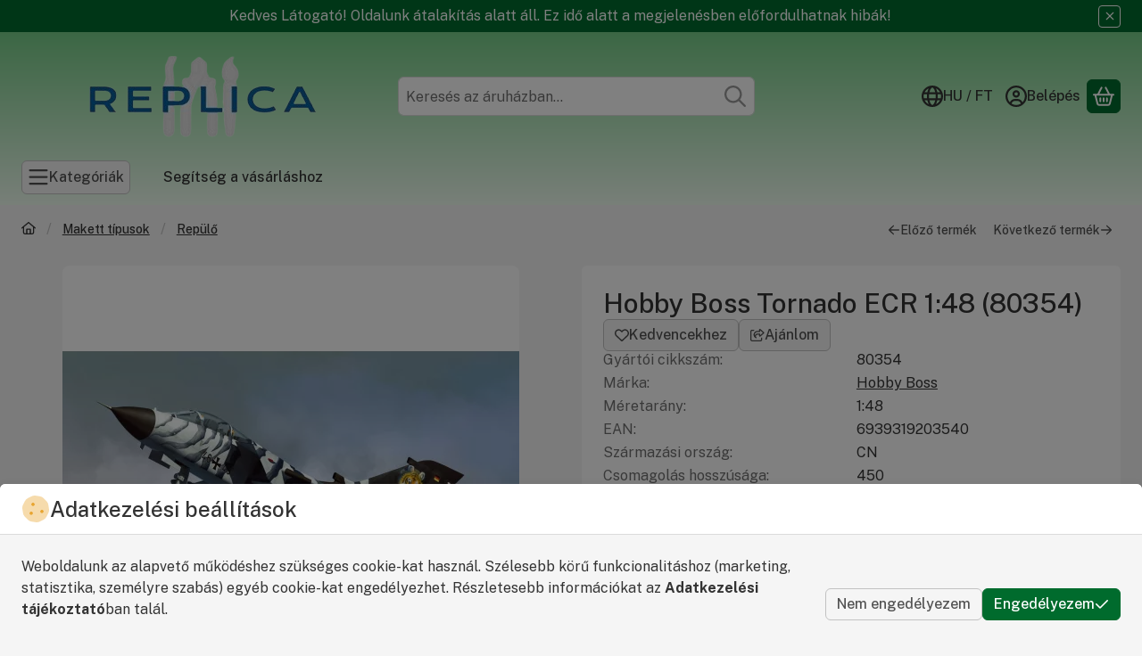

--- FILE ---
content_type: image/svg+xml
request_url: https://www.replica-model.hu/!common_design/own/image/icon/flag/svg/ro.svg
body_size: 317
content:
<svg viewBox="0 0 32 24" fill="none" xmlns="http://www.w3.org/2000/svg">
  <mask id="a" maskUnits="userSpaceOnUse" x="0" y="0" width="32" height="24">
    <path fill="#fff" d="M0 0h32v24H0z"/>
  </mask>
  <g mask="url(#a)" fill-rule="evenodd" clip-rule="evenodd">
    <path d="M10 0h12v24H10V0z" fill="#FBCD17"/>
    <path d="M22 0h10v24H22V0z" fill="#E11C1B"/>
    <path d="M0 0h10v24H0V0z" fill="#2E42A5"/>
  </g>
</svg>
